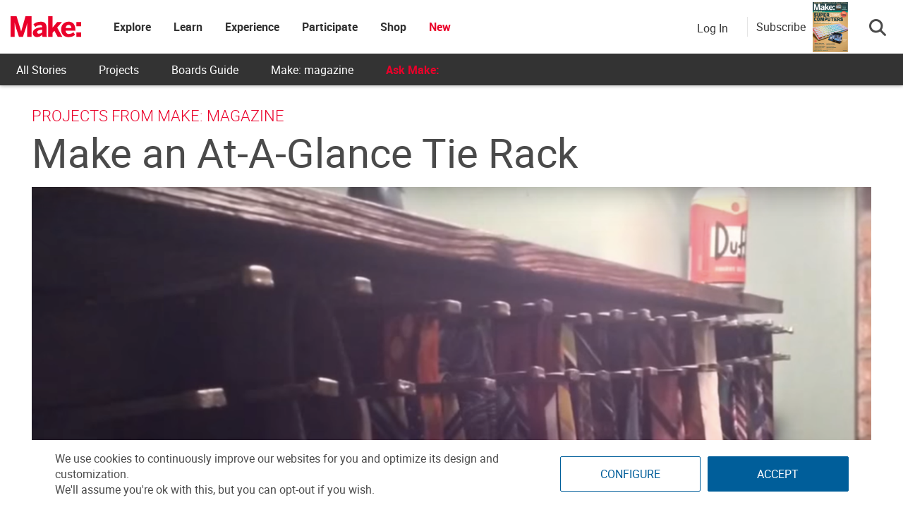

--- FILE ---
content_type: application/javascript
request_url: https://prism.app-us1.com/?a=1000801328&u=https%3A%2F%2Fmakezine.com%2Fprojects%2Fdiy-tie-rack%2F
body_size: 125
content:
window.visitorGlobalObject=window.visitorGlobalObject||window.prismGlobalObject;window.visitorGlobalObject.setVisitorId('b85a7a72-481f-4694-8eba-b9fe2fe108d0', '1000801328');window.visitorGlobalObject.setWhitelistedServices('tracking', '1000801328');

--- FILE ---
content_type: application/javascript
request_url: https://makezine.com/wp-content/cache/min/1/wp-content/plugins/auth0/assets/js/lock-init.js?ver=1768002716
body_size: 107
content:
jQuery(document).ready(function($){'use strict';var opts=wpAuth0LockGlobal;var loginForm=$('#'+opts.loginFormId);if(!opts.ready){resetWpLoginForm();console.error(opts.i18n.notReadyText);return}
if(!loginForm.length){resetWpLoginForm();console.error(opts.i18n.cannotFindNodeText+'"'+opts.loginFormId+'"');return}
setStateCookie(opts.settings.auth.params.state);if(opts.settings.auth.params.nonce){setNonceCookie(opts.settings.auth.params.nonce)}
if(typeof wpAuth0LockGlobalFields==='object'){opts.settings.additionalSignUpFields=wpAuth0LockGlobalFields}
var Lock=opts.usePasswordless?new Auth0LockPasswordless(opts.clientId,opts.domain,opts.settings):new Auth0Lock(opts.clientId,opts.domain,opts.settings);if(opts.showAsModal){$('<button>').text(opts.i18n.modalButtonText).attr('id','a0LoginButton').insertAfter(loginForm).click(function(){Lock.show()})}else{Lock.show()}
function setStateCookie(val){Cookies.set(opts.stateCookieName,val)}
function setNonceCookie(val){Cookies.set(opts.nonceCookieName,val)}
function resetWpLoginForm(){$('#form-signin-wrapper').hide();$('#loginform').show();$('#login').find('h1').show()}})

--- FILE ---
content_type: application/javascript; charset=utf-8
request_url: https://fundingchoicesmessages.google.com/f/AGSKWxUFDGGuZXasJuooP4IZ3k0Aajur70N3n702mbY37A8OA28JP6VkM1k1aSnEkgfuktKje6eZkBdQXGgkIauqfZ_cuw8YfhVWQ0NgXoJak2sE991jYFmqcA00H1cQPe8YeI0CeMDMTT8FWEa5Lc9BC-lSBfqQnDYOsugvRL6ZvvflZGvZ_8P0admysLfw/_/buildAdriverBanner./adrotv2./promotions/ads?/exosrvcode-/ad120x60.
body_size: -1288
content:
window['e9416eb8-0da3-47cd-98c6-d395e4cc9997'] = true;